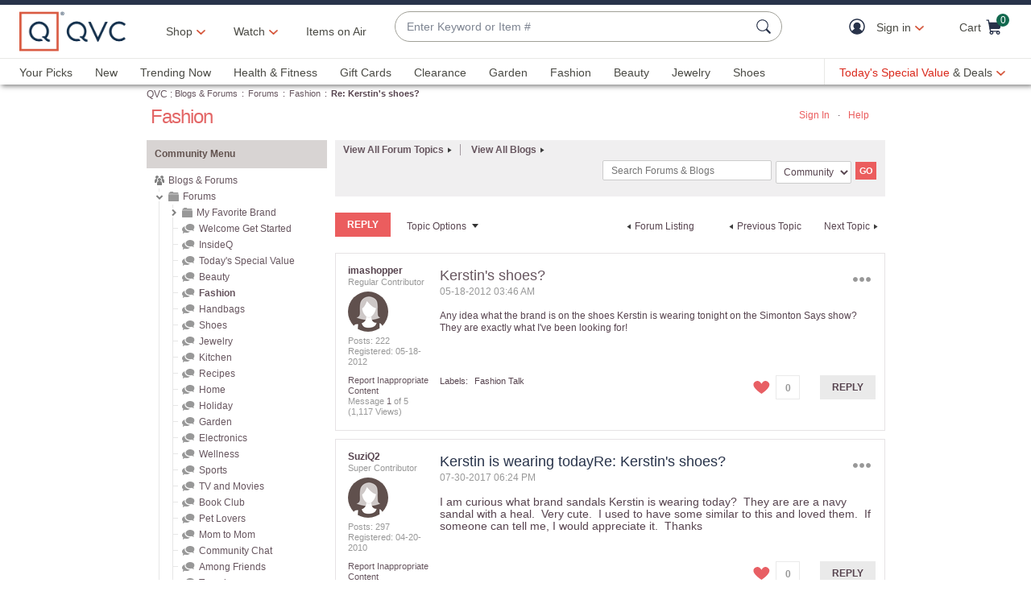

--- FILE ---
content_type: text/javascript; charset=utf-8
request_url: https://app.link/_r?sdk=web2.86.5&branch_key=key_live_kdsXO58ZZrQsaxYGNsmWcoghutb0B538&callback=branch_callback__0
body_size: 70
content:
/**/ typeof branch_callback__0 === 'function' && branch_callback__0("1542360165901410342");

--- FILE ---
content_type: text/javascript; charset=utf-8
request_url: https://app.link/_r?sdk=web2.86.5&branch_key=key_live_nEkZQDuMhVduEieXjJYAfofbuzf0yGoe&callback=branch_callback__0
body_size: 73
content:
/**/ typeof branch_callback__0 === 'function' && branch_callback__0("1542360165542384546");